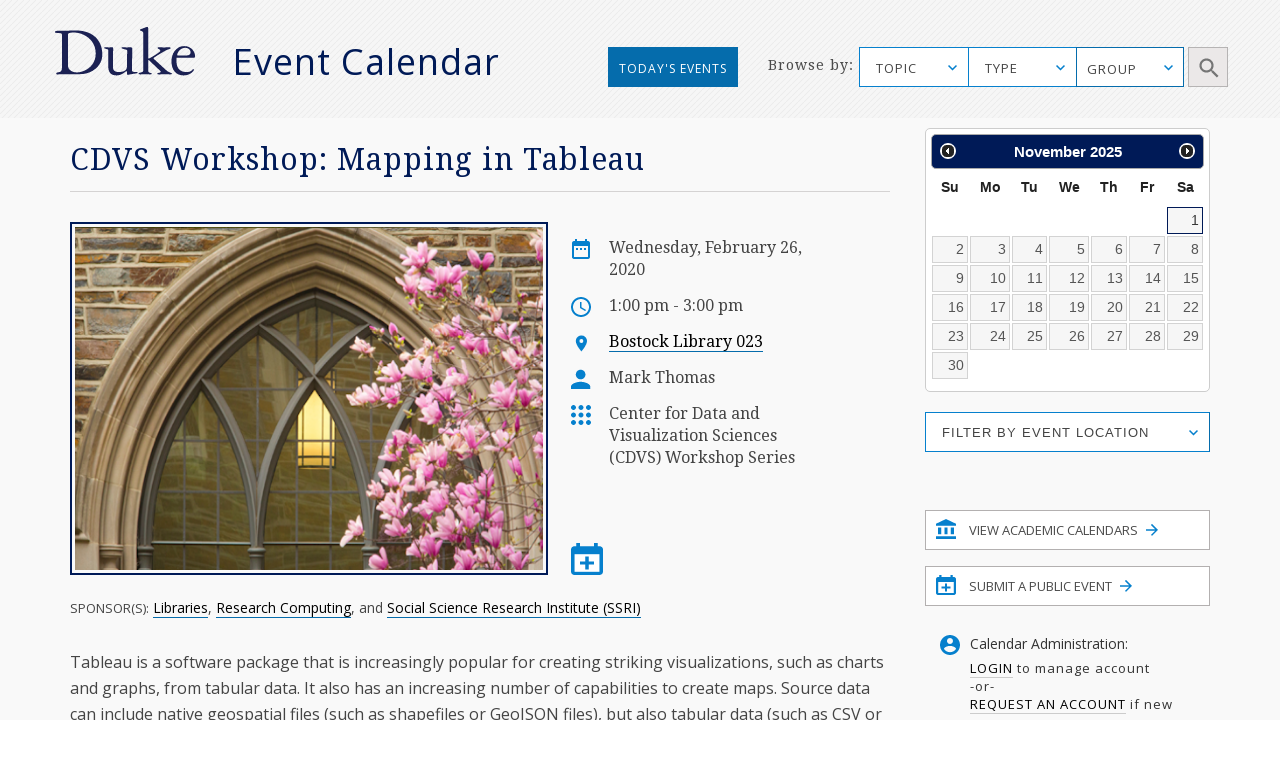

--- FILE ---
content_type: image/svg+xml
request_url: https://calendar.duke.edu/packs/media/images/v2016/page-1-8a454eb9d9d872588d00a74a4af50208.svg
body_size: 528
content:
<?xml version="1.0" encoding="UTF-8" standalone="no"?>
<svg width="14px" height="14px" viewBox="0 0 14 14" version="1.1" xmlns="http://www.w3.org/2000/svg" xmlns:xlink="http://www.w3.org/1999/xlink">
    <!-- Generator: sketchtool 39.1 (31720) - http://www.bohemiancoding.com/sketch -->
    <title>36F41153-2E0B-4D4A-886A-A14EFA38C337</title>
    <desc>Created with sketchtool.</desc>
    <defs></defs>
    <g id="Page-1" stroke="none" stroke-width="1" fill="none" fill-rule="evenodd">
        <g id="EVENT-PAGE" transform="translate(-204.000000, -1481.000000)" fill="#0680CD">
            <g id="Featrued-event-1-" transform="translate(17.000000, 311.000000)">
                <g id="btn_more-info-linkoff" transform="translate(0.000000, 1156.000000)">
                    <path d="M195.555556,14 L195.555556,15.5555556 L198.347778,15.5555556 L190.702222,23.2011111 L191.798889,24.2977778 L199.444444,16.6522222 L199.444444,19.4444444 L201,19.4444444 L201,14 L195.555556,14 Z M199.444444,26.4444444 L188.555556,26.4444444 L188.555556,15.5555556 L194,15.5555556 L194,14 L188.555556,14 C187.692222,14 187,14.7 187,15.5555556 L187,26.4444444 C187,27.3 187.692222,28 188.555556,28 L199.444444,28 C200.3,28 201,27.3 201,26.4444444 L201,21 L199.444444,21 L199.444444,26.4444444 Z" id="Page-1"></path>
                </g>
            </g>
        </g>
    </g>
</svg>